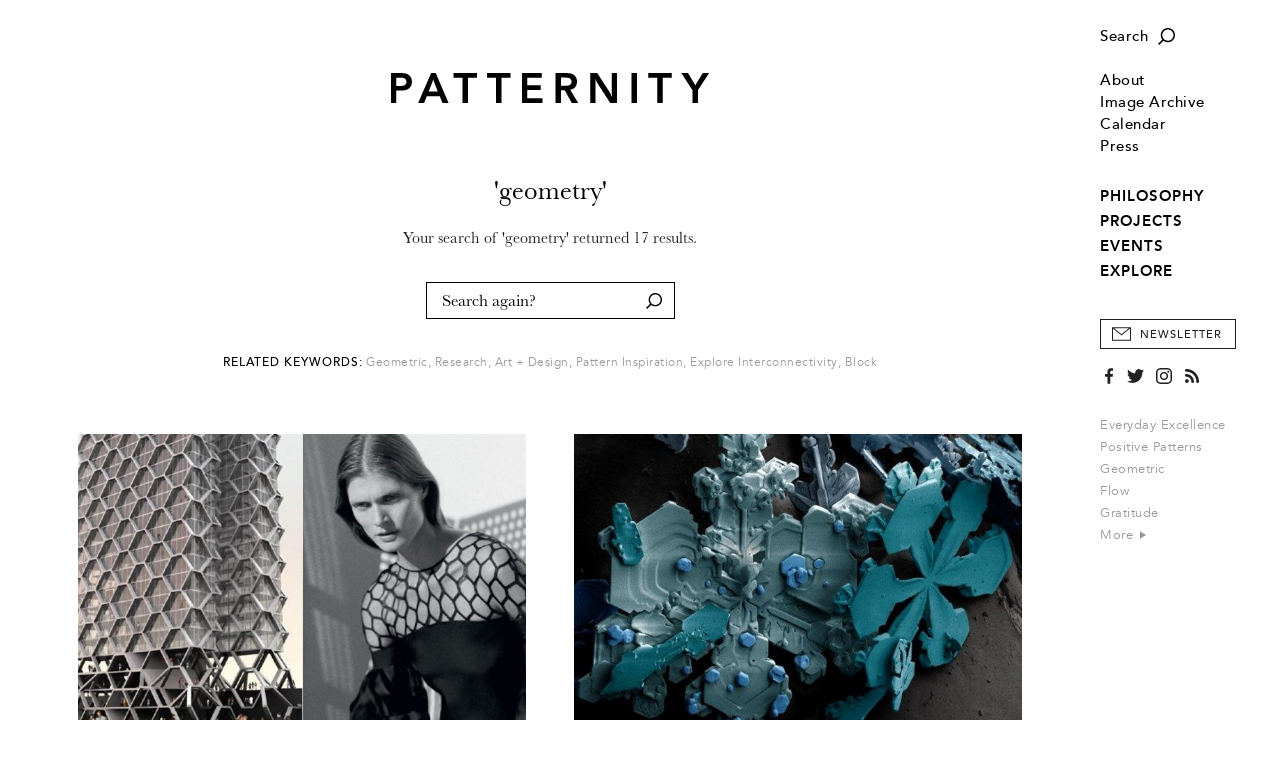

--- FILE ---
content_type: text/html; charset=utf-8
request_url: https://www.patternity.org/search/?q=geometry&parent=search_interior-design&pointer=15
body_size: 13135
content:

<!DOCTYPE html>
<html xmlns="http://www.w3.org/1999/xhtml" lang="en-GB">
	<head>
		<title>PATTERNITY</title>
		<meta http-equiv="X-UA-Compatible" content="IE=edge"/>
		<meta name="format-detection" content="telephone=no"/>
		<meta name="viewport" content="width=device-width, initial-scale=1, shrink-to-fit=no">
		
		<!-- Search Engines -->
		<meta name="title" content="" />
		<meta name="description" content="" />
		<meta name="keywords" content="" />
		
		<!-- Twitter -->
		<meta name="twitter:card" content="summary" />
		<meta name="twitter:title" content="" />
		<meta name="twitter:description" content="" />
		
		<!-- Open Graph (Facebook, etc.) -->
		<meta property="og:title" content="" />
		<meta property="og:type" content="article" />
		<meta property="og:url" content="https://www.patternity.org/search/?q=geometry&amp;parent=search_interior-design&amp;pointer=15" />
		<meta property="og:image" content="" />
		<meta property="og:image:width" content="" />
		<meta property="og:image:height" content="" />
		<meta property="og:description" content="" /> 
		
		<base href="https://www.patternity.org/"/>
		<script> var _baseHref='https://www.patternity.org/'; </script>
		<link rel="stylesheet" href="css/style.4.css?4"/>
		<link rel="canonical" href="https://www.patternity.org/search/" />	
		<script src="js/script.2.js?4"></script>
		
		<!-- Icon -->
		<link rel="icon" href="img/PatternityFavicon.svg"/>
		<link rel="mask-icon" href="img/PatternityFavicon.svg" color="#000000"/>
		<link rel="apple-touch-icon" href="img/apple-touch-icon.png"/>
		<meta name="theme-color" content="#ffffff"/>
		
		<!-- Global site tag (gtag.js) - Google Analytics -->
		<script async src="https://www.googletagmanager.com/gtag/js?id=UA-12728984-3"></script>
		<script>
		  window.dataLayer = window.dataLayer || [];
		  function gtag(){dataLayer.push(arguments);}
		  gtag('js', new Date());

		  gtag('config', 'UA-12728984-3');
		</script>
		
	</head>
	<body>
		<pre><span class="arrow"></span></pre>
		<div id="style"></div>
		<script> updateUI(); </script>
		<div class="search-box" id="searchBox">
			<form method="get" action="search/">
				<input type="text" name="q" onclick="Combo(this,event)" onkeyup="Combo(this,event,getOptions)" onblur="Combo(this); hideSearch();" autocomplete="off" placeholder="Type in your search term..."/>
				<button type="submit" onmousedown="this.form.submit();"></button>
			</form>
		</div>
		<a href="javascript:" onclick="showMenu()" id="menuButton" class="hamburger img"></a>
		<pre><a href="javascript:" class="hamburger img hover" style="position:relative"></a></pre>
		<a href="javascript:" onclick="showSearch()"id="searchButton" class="search-button img"></a>
		<pre><a href="javascript:" class="search-button img hover" style="position:relative"></a></pre>
		<div class="menu" id="menu" onmouseover="if(this.className.match(/open/gi)){ this.className='menu open'; }else{ this.className='menu'; }">
			<div class="margin">
				<div class="section search-section">
					<a href="javascript:" onclick="showSearch()" class="search img">Search</a>
					<pre><a href="javascript:" class="search img hover">Search</a></pre>
				</div>
				<div class="section">
					
						<!--<div class="login-section"><a href="account/">Login</a></div>-->
					
					<div class="item "><a href="about/">About</a></div>
					<div class="item "><a href="image-archive/">Image Archive</a></div>
					<div class="item "><a href="calendar/">Calendar</a></div>
					<!--<div><a href="https://patternityshop.org/" target="_new_shop">Shop</a></div>-->
					<div class="item "><a href="press/">Press</a></div>
					
				</div>
				<div class="section">
					<!--<span>Explore Our:</span>-->
					<div class="sections">
						
							<div class="item "><a href="./philosophy/">PHILOSOPHY</a></div>
						
							<div class="item "><a href="./projects/">PROJECTS</a></div>
						
							<div class="item "><a href="./events/">EVENTS</a></div>
						
							<div class="item "><a href="./explore/">EXPLORE</a></div>
						
					</div>
				</div>
				<button type="button" class="newsletter" onclick="showSubscribePopup()">Newsletter</button>
				<pre><button type="button" class="newsletter hover">Newsletter</button></pre>
				<div class="social">
					<a href="https://www.facebook.com/PATTERNITY" target="_new_facebook" class="facebook"></a>
					<pre><a href="https://www.facebook.com/PATTERNITY" target="_new_facebook" class="facebook hover"></a></pre>
					<a href="https://twitter.com/PATTERNITWEET" target="_new_twitter" class="twitter"></a>
					<pre><a href="https://twitter.com/PATTERNITWEET" target="_new_twitter" class="twitter hover"></a></pre>
					<a href="https://instagram.com/patternity" target="_new_instagram" class="instagram"></a>
					<pre><a href="https://instagram.com/patternity" target="_new_instagram" class="instagram hover"></a></pre>
					<a href="rss/" class="rss"></a>
					<pre><a href="rss/" class="rss hover"></a></pre>
				</div>
				<div class="section tags">
					
						<a href="search/?q=Everyday%20Excellence">Everyday Excellence</a><br/>
					
						<a href="search/?q=Positive%20Patterns">Positive Patterns</a><br/>
					
						<a href="search/?q=Geometric">Geometric</a><br/>
					
						<a href="search/?q=Flow">Flow</a><br/>
					
						<a href="search/?q=Gratitude">Gratitude</a><br/>
					
					<a href="keywords/">More&nbsp;<span class="arrow-graphic"></span></a>
				</div>
				<div class="copyright">
					<span>Copyright &copy; Patternity 2026</span><br/>
					<!--<a href="terms/">Terms and Conditions</a> &nbsp;|&nbsp; <a href="privacy/">Privacy Policy</a><br/>-->
					Site designed by <a href="http://www.atworkportfolio.co.uk" target="_new_atworkportfolio">Atwork</a>
				</div>
			</div>
		</div>
		<div class="page">
			<div class="head" id="head">
				<a href="javascript:" onclick="showMenu()" class="hamburger-mobile img"></a>
				<pre><a href="javascript:" class="hamburger-mobile img hover" style="position:relative"></a></pre>
				<a href="./" class="logo img"></a>
				<a href="javascript:" onclick="showSearch()" class="search-button-mobile img"></a>
				<pre><a href="javascript:" class="search-button-mobile img hover" style="position:relative"></a></pre>
			</div>
<script> preLoad(); </script>

<div class="body Search">
	<form method="get" action="search/" onsubmit="return false">
		
			<div class="query">'geometry'</div>
			<div class="text p">Your search of 'geometry' returned 17 results.</div>
		
		<div class="field"><input type="text" onclick="Combo(this,event)" onkeyup="Combo(this,event,getOptions)" onblur="Combo(this,null)" name="q" autocomplete="off" placeholder="Search again?"/></div>
		
			<div class="keywords">
				<label>Related Keywords:</label>
				<span><a href="search/?q=Geometric">Geometric</a>,</span> <span><a href="search/?q=Research">Research</a>,</span> <span><a href="search/?q=Art%20%2b%20Design">Art + Design</a>,</span> <span><a href="search/?q=Pattern%20Inspiration">Pattern Inspiration</a>,</span> <span><a href="search/?q=Explore%20Interconnectivity">Explore Interconnectivity</a>,</span> <span><a href="search/?q=Block">Block</a></span> 
			</div>
		
	</form>
	
				<div class="editorials">
					<div class="desktop">
						<div name="index" class="index">
							<div class="column left" name="column_index0"></div>
							<div class="column right" name="column_index0"></div>
						</div>
					</div>
					<div class="widescreen">
						<div name="index" class="index">
							<div class="column left" name="column_index1"></div>
							<div class="column left" name="column_index1"></div>
							<div class="column right" name="column_index1"></div>
						</div>
					</div>
					<div class="clear"></div>
					
								<div class="item" name="item" data-index="0">
									<a href="https://www.patternity.org/./explore/index/linking-geometry-in-the-design-world/?parent=search_geometry&pointer=0" target="_self" class="image img landscape" style="">
										<img src="img/LoadingAnimationRetina.gif" class="loading"/>
										<img data-src="https://www.patternity.org/41df46ff-3248-4073-b79b-e7ede82ce676/image/PATTERNITY PATTERN PARING-archwat24.jpg?width=683&height=456" name="image" onload="Index.loadImage(event)" onerror="Index.loadImage(event)"/>
										<img src="img/3-2.png" class="shape"/>
									</a>
									<div class="heading">
										
											<a href="https://www.patternity.org/./explore/index/linking-geometry-in-the-design-world/?parent=search_geometry&pointer=0" target="_self">Linking Geometry in the Design World</a>
										
									</div>
									
										<div class="text p">
											Some structures and patterns re-occur throughout the natural and manmade world. What can we learn from them? How do they define the spaces we inhabit and the way we... 
											
												<a href="https://www.patternity.org/./explore/index/linking-geometry-in-the-design-world/?parent=search_geometry&pointer=0" target="_self">Read&nbsp;More</a>
											
										</div>
									
										<div class="keywords">
											<span><a href="search/?q=Explore%20Interconnectivity">Explore Interconnectivity</a>,</span> <span><a href="search/?q=Pattern%20Pairing">Pattern Pairing</a>,</span> <span><a href="search/?q=Hexagon">Hexagon</a>,</span> <span><a href="search/?q=Art%20%2b%20Design">Art + Design</a>,</span> <span><a href="search/?q=Architecture">Architecture</a>,</span> <span><a href="search/?q=Greyscale">Greyscale</a></span> 
										</div>
									
								</div>
								<script> 
								
									var item=document.getElementsByName("item")[document.getElementsByName("item").length-1];
									var clone1=item.cloneNode(true);
										
									Index.append(document.getElementsByName("column_index0"),item); 
									Index.append(document.getElementsByName("column_index1"),clone1); 
									
								</script>
								
								<div class="item" name="item" data-index="1">
									<a href="https://www.patternity.org/./explore/index/the-beautiful-geometry-of-snow/?parent=search_geometry&pointer=1" target="_self" class="image img landscape" style="">
										<img src="img/LoadingAnimationRetina.gif" class="loading"/>
										<img data-src="https://www.patternity.org/843f6693-3f93-4cd3-b3e8-2b5c7601dd4a/image/PATTERNITY_86.png?width=683&height=456" name="image" onload="Index.loadImage(event)" onerror="Index.loadImage(event)"/>
										<img src="img/3-2.png" class="shape"/>
									</a>
									<div class="heading">
										
											<a href="https://www.patternity.org/./explore/index/the-beautiful-geometry-of-snow/?parent=search_geometry&pointer=1" target="_self">The beautiful geometry of snow</a>
										
									</div>
									
										<div class="text p">
											The structure of snowflakes has been revealed by Beltsville Agricultural Research Center as they electron-scanned snow to study crystal formations. A complex... 
											
												<a href="https://www.patternity.org/./explore/index/the-beautiful-geometry-of-snow/?parent=search_geometry&pointer=1" target="_self">Read&nbsp;More</a>
											
										</div>
									
										<div class="keywords">
											<span><a href="search/?q=Snow">Snow</a>,</span> <span><a href="search/?q=Science%20%2b%20Nature">Science + Nature</a>,</span> <span><a href="search/?q=Microscopic">Microscopic</a>,</span> <span><a href="search/?q=Spike">Spike</a>,</span> <span><a href="search/?q=Weather">Weather</a>,</span> <span><a href="search/?q=Pattern%20Inspiration">Pattern Inspiration</a></span> 
										</div>
									
								</div>
								<script> 
								
									var item=document.getElementsByName("item")[document.getElementsByName("item").length-1];
									var clone1=item.cloneNode(true);
										
									Index.append(document.getElementsByName("column_index0"),item); 
									Index.append(document.getElementsByName("column_index1"),clone1); 
									
								</script>
								
								<div class="item" name="item" data-index="2">
									<a href="https://www.patternity.org/./explore/index/kinetic-geometry/?parent=search_geometry&pointer=2" target="_self" class="image img landscape" style="">
										<img src="img/LoadingAnimationRetina.gif" class="loading"/>
										<img data-src="https://www.patternity.org/c86af8a8-335e-48bc-a172-864e0a7f4990/image/PATTERNITY_formafantasma-LEXUS-milan-design-week-an-encounter-with-anticipation-designboom-07.jpg?width=683&height=456" name="image" onload="Index.loadImage(event)" onerror="Index.loadImage(event)"/>
										<img src="img/3-2.png" class="shape"/>
									</a>
									<div class="heading">
										
											<a href="https://www.patternity.org/./explore/index/kinetic-geometry/?parent=search_geometry&pointer=2" target="_self">Kinetic Geometry</a>
										
									</div>
									
										<div class="text p">
											Forma Fantasma have created light sculptures powered by hydrogen technology at the Milan Salone del Mobile, in collaboration with Lexus 
											
												<a href="https://www.patternity.org/./explore/index/kinetic-geometry/?parent=search_geometry&pointer=2" target="_self">Read&nbsp;More</a>
											
										</div>
									
										<div class="keywords">
											<span><a href="search/?q=Art%20%2b%20Design">Art + Design</a>,</span> <span><a href="search/?q=Installation">Installation</a>,</span> <span><a href="search/?q=Sculpture">Sculpture</a>,</span> <span><a href="search/?q=Geometric">Geometric</a>,</span> <span><a href="search/?q=Design">Design</a>,</span> <span><a href="search/?q=Pattern%20Innovation">Pattern Innovation</a></span> 
										</div>
									
								</div>
								<script> 
								
									var item=document.getElementsByName("item")[document.getElementsByName("item").length-1];
									var clone1=item.cloneNode(true);
										
									Index.append(document.getElementsByName("column_index0"),item); 
									Index.append(document.getElementsByName("column_index1"),clone1); 
									
								</script>
								
								<div class="item" name="item" data-index="3">
									<a href="https://www.patternity.org/./explore/index/shard-geometry/?parent=search_geometry&pointer=3" target="_self" class="image img landscape" style="">
										<img src="img/LoadingAnimationRetina.gif" class="loading"/>
										<img data-src="https://www.patternity.org/980acc61-139e-4c99-a14c-f5dbc0ab6580/image/PATTERNITY Pattern Pairing_15.jpg?width=683&height=456" name="image" onload="Index.loadImage(event)" onerror="Index.loadImage(event)"/>
										<img src="img/3-2.png" class="shape"/>
									</a>
									<div class="heading">
										
											<a href="https://www.patternity.org/./explore/index/shard-geometry/?parent=search_geometry&pointer=3" target="_self">Shard Geometry</a>
										
									</div>
									
										<div class="text p">
											Left: Shattered Wing by Natalia Tara Right: Broken Line Drape by Bottega Veneta 
											
												<a href="https://www.patternity.org/./explore/index/shard-geometry/?parent=search_geometry&pointer=3" target="_self">Read&nbsp;More</a>
											
										</div>
									
										<div class="keywords">
											<span><a href="search/?q=Pattern%20Pairing">Pattern Pairing</a>,</span> <span><a href="search/?q=Black%20and%20White">Black and White</a>,</span> <span><a href="search/?q=Butterfly">Butterfly</a>,</span> <span><a href="search/?q=Shard">Shard</a>,</span> <span><a href="search/?q=Fashion%20%2b%20Beauty">Fashion + Beauty</a>,</span> <span><a href="search/?q=Insects">Insects</a></span> 
										</div>
									
								</div>
								<script> 
								
									var item=document.getElementsByName("item")[document.getElementsByName("item").length-1];
									var clone1=item.cloneNode(true);
										
									Index.append(document.getElementsByName("column_index0"),item); 
									Index.append(document.getElementsByName("column_index1"),clone1); 
									
								</script>
								
								<div class="item" name="item" data-index="4">
									<a href="https://www.patternity.org/./explore/index/exploring-natures-geometry-with-our-community/?parent=search_geometry&pointer=4" target="_self" class="image img square" style="">
										<img src="img/LoadingAnimationRetina.gif" class="loading"/>
										<img data-src="https://www.patternity.org/205652fe-78b1-41cf-8ab4-a753a52b0f5d/image/PATTERNITY-community-sharing-18.jpg?width=683&height=683" name="image" onload="Index.loadImage(event)" onerror="Index.loadImage(event)"/>
										<img src="img/1-1.png" class="shape"/>
									</a>
									<div class="heading">
										
											<a href="https://www.patternity.org/./explore/index/exploring-natures-geometry-with-our-community/?parent=search_geometry&pointer=4" target="_self">Exploring Nature&#39;s Geometry with Our Community</a>
										
									</div>
									
										<div class="text p">
											We believe in the power of mindful appreciation of our surroundings, and encourage everyone to spot pattern in their daily lives. Thanks go to @misprint1, @julsa28,... 
											
												<a href="https://www.patternity.org/./explore/index/exploring-natures-geometry-with-our-community/?parent=search_geometry&pointer=4" target="_self">Read&nbsp;More</a>
											
										</div>
									
										<div class="keywords">
											<span><a href="search/?q=Feather">Feather</a>,</span> <span><a href="search/?q=Diamond">Diamond</a>,</span> <span><a href="search/?q=Community">Community</a>,</span> <span><a href="search/?q=#PATTERNITY">#PATTERNITY</a>,</span> <span><a href="search/?q=Research">Research</a>,</span> <span><a href="search/?q=Everyday%20Excellence">Everyday Excellence</a></span> 
										</div>
									
								</div>
								<script> 
								
									var item=document.getElementsByName("item")[document.getElementsByName("item").length-1];
									var clone1=item.cloneNode(true);
										
									Index.append(document.getElementsByName("column_index0"),item); 
									Index.append(document.getElementsByName("column_index1"),clone1); 
									
								</script>
								
								<div class="item" name="item" data-index="5">
									<a href="https://www.patternity.org/./explore/index/nature-meets-geometry/?parent=search_geometry&pointer=5" target="_self" class="image img landscape" style="">
										<img src="img/LoadingAnimationRetina.gif" class="loading"/>
										<img data-src="https://www.patternity.org/930372ee-fbce-459c-a071-80f8061a7d42/image/PATTERNITY_kate-jackling.jpg?width=683&height=456" name="image" onload="Index.loadImage(event)" onerror="Index.loadImage(event)"/>
										<img src="img/3-2.png" class="shape"/>
									</a>
									<div class="heading">
										
											<a href="https://www.patternity.org/./explore/index/nature-meets-geometry/?parent=search_geometry&pointer=5" target="_self">Nature Meets Geometry</a>
										
									</div>
									
										<div class="text p">
											Exploring the manmade and the natural with Kate Jackling 
											
												<a href="https://www.patternity.org/./explore/index/nature-meets-geometry/?parent=search_geometry&pointer=5" target="_self">Read&nbsp;More</a>
											
										</div>
									
										<div class="keywords">
											<span><a href="search/?q=Art%20%2b%20Design">Art + Design</a>,</span> <span><a href="search/?q=Set%20Design">Set Design</a>,</span> <span><a href="search/?q=Green">Green</a>,</span> <span><a href="search/?q=Geometric">Geometric</a>,</span> <span><a href="search/?q=Plant">Plant</a></span> 
										</div>
									
								</div>
								<script> 
								
									var item=document.getElementsByName("item")[document.getElementsByName("item").length-1];
									var clone1=item.cloneNode(true);
										
									Index.append(document.getElementsByName("column_index0"),item); 
									Index.append(document.getElementsByName("column_index1"),clone1); 
									
								</script>
								
								<div class="item" name="item" data-index="6">
									<a href="https://www.patternity.org/./explore/index/the-geometry-of-plants/?parent=search_geometry&pointer=6" target="_self" class="image img landscape" style="">
										<img src="img/LoadingAnimationRetina.gif" class="loading"/>
										<img data-src="https://www.patternity.org/75e32df2-4b1b-4fa9-a70e-c1f6350eb2d8/image/PATTERNITY_FOCUS_Fibonacci_FINAL1.jpg?width=683&height=456" name="image" onload="Index.loadImage(event)" onerror="Index.loadImage(event)"/>
										<img src="img/3-2.png" class="shape"/>
									</a>
									<div class="heading">
										
											<a href="https://www.patternity.org/./explore/index/the-geometry-of-plants/?parent=search_geometry&pointer=6" target="_self">The Geometry Of Plants</a>
										
									</div>
									
										<div class="text p">
											We were asked by culinary art extraordinaires Bompas Parr to contribute to their upcoming book Tutti Frutti with Bompas Parr and Friends . We explored the architectural... 
											
												<a href="https://www.patternity.org/./explore/index/the-geometry-of-plants/?parent=search_geometry&pointer=6" target="_self">Read&nbsp;More</a>
											
										</div>
									
										<div class="keywords">
											<span><a href="search/?q=Science%20%2b%20Nature">Science + Nature</a>,</span> <span><a href="search/?q=Food">Food</a>,</span> <span><a href="search/?q=Mathematic">Mathematic</a>,</span> <span><a href="search/?q=Fibonacci">Fibonacci</a>,</span> <span><a href="search/?q=Spiral">Spiral</a>,</span> <span><a href="search/?q=Fruit">Fruit</a></span> 
										</div>
									
								</div>
								<script> 
								
									var item=document.getElementsByName("item")[document.getElementsByName("item").length-1];
									var clone1=item.cloneNode(true);
										
									Index.append(document.getElementsByName("column_index0"),item); 
									Index.append(document.getElementsByName("column_index1"),clone1); 
									
								</script>
								
								<div class="item" name="item" data-index="7">
									<a href="https://www.patternity.org/./projects/explore-our-studio-projects/morocco-patternitour-learning-ancient-patterns-and-symbols/?parent=search_geometry&pointer=7" target="_self" class="image img landscape" style="">
										<img src="img/LoadingAnimationRetina.gif" class="loading"/>
										<img data-src="https://www.patternity.org/dc8e1ca2-05da-4555-966b-75a7e087557c/image/PATTERNITY_IMG_0854.jpg?width=683&height=456" name="image" onload="Index.loadImage(event)" onerror="Index.loadImage(event)"/>
										<img src="img/3-2.png" class="shape"/>
									</a>
									<div class="heading">
										
											<a href="https://www.patternity.org/./projects/explore-our-studio-projects/morocco-patternitour-learning-ancient-patterns-and-symbols/?parent=search_geometry&pointer=7" target="_self">MOROCCO PATTERNITOUR: LEARNING ANCIENT PATTERNS AND SYMBOLS</a>
										
									</div>
									
										<div class="text p">
											Our recent PATTERNITRIP to Marrakesh, in collaboration with music and cultural festival Beat Hotel, celebrated the connection between sacred geometry and the spiralling ... 
											
												<a href="https://www.patternity.org/./projects/explore-our-studio-projects/morocco-patternitour-learning-ancient-patterns-and-symbols/?parent=search_geometry&pointer=7" target="_self">Read&nbsp;More</a>
											
										</div>
									
								</div>
								<script> 
								
									var item=document.getElementsByName("item")[document.getElementsByName("item").length-1];
									var clone1=item.cloneNode(true);
										
									Index.append(document.getElementsByName("column_index0"),item); 
									Index.append(document.getElementsByName("column_index1"),clone1); 
									
								</script>
								
								<div class="item" name="item" data-index="8">
									<a href="https://www.patternity.org/./explore/index/the-pioneer-that-brought-considered-pattern-into-the-home/?parent=search_geometry&pointer=8" target="_self" class="image img square" style="">
										<img src="img/LoadingAnimationRetina.gif" class="loading"/>
										<img data-src="https://www.patternity.org/4f4e1642-4d40-4515-8b85-a8f5923f1b95/image/PATTERNITY gunta stolzl.jpg?width=683&height=683" name="image" onload="Index.loadImage(event)" onerror="Index.loadImage(event)"/>
										<img src="img/1-1.png" class="shape"/>
									</a>
									<div class="heading">
										
											<a href="https://www.patternity.org/./explore/index/the-pioneer-that-brought-considered-pattern-into-the-home/?parent=search_geometry&pointer=8" target="_self">The Pioneer that Brought Considered Pattern into the Home</a>
										
									</div>
									
										<div class="text p">
											Gunta St&#246;lzl was the only female master at the Bauhaus School of design, and transformed the craft of weaving at the school from creating traditional pictorial visuals,... 
											
												<a href="https://www.patternity.org/./explore/index/the-pioneer-that-brought-considered-pattern-into-the-home/?parent=search_geometry&pointer=8" target="_self">Read&nbsp;More</a>
											
										</div>
									
										<div class="keywords">
											<span><a href="search/?q=Art%20%2b%20Design">Art + Design</a>,</span> <span><a href="search/?q=Materials">Materials</a>,</span> <span><a href="search/?q=Multicolour">Multicolour</a>,</span> <span><a href="search/?q=Block">Block</a>,</span> <span><a href="search/?q=Grid">Grid</a>,</span> <span><a href="search/?q=Geometric">Geometric</a></span> 
										</div>
									
								</div>
								<script> 
								
									var item=document.getElementsByName("item")[document.getElementsByName("item").length-1];
									var clone1=item.cloneNode(true);
										
									Index.append(document.getElementsByName("column_index0"),item); 
									Index.append(document.getElementsByName("column_index1"),clone1); 
									
								</script>
								
								<div class="item" name="item" data-index="9">
									<a href="https://www.patternity.org/./explore/index/celebrating-architecture-with-modernist-models/?parent=search_geometry&pointer=9" target="_self" class="image img portrait" style="">
										<img src="img/LoadingAnimationRetina.gif" class="loading"/>
										<img data-src="https://www.patternity.org/f149311b-f76e-4796-bb33-117f9abf8506/image/PATTERNITY_Casebere-1-1.jpg?width=683&height=1025" name="image" onload="Index.loadImage(event)" onerror="Index.loadImage(event)"/>
										<img src="img/2-3.png" class="shape"/>
									</a>
									<div class="heading">
										
											<a href="https://www.patternity.org/./explore/index/celebrating-architecture-with-modernist-models/?parent=search_geometry&pointer=9" target="_self">Celebrating architecture with Modernist Models</a>
										
									</div>
									
										<div class="text p">
											The structure and form of renowned Mexican architect Luis Barrag&#225;n have been recreated in miniature by artist James Casebere. The table-sized models were lit precisely... 
											
												<a href="https://www.patternity.org/./explore/index/celebrating-architecture-with-modernist-models/?parent=search_geometry&pointer=9" target="_self">Read&nbsp;More</a>
											
										</div>
									
										<div class="keywords">
											<span><a href="search/?q=Art%20%2b%20Design">Art + Design</a>,</span> <span><a href="search/?q=Architecture">Architecture</a>,</span> <span><a href="search/?q=Pink">Pink</a>,</span> <span><a href="search/?q=Block">Block</a>,</span> <span><a href="search/?q=Geometric">Geometric</a>,</span> <span><a href="search/?q=Design">Design</a></span> 
										</div>
									
								</div>
								<script> 
								
									var item=document.getElementsByName("item")[document.getElementsByName("item").length-1];
									var clone1=item.cloneNode(true);
										
									Index.append(document.getElementsByName("column_index0"),item); 
									Index.append(document.getElementsByName("column_index1"),clone1); 
									
								</script>
								
								<div class="item" name="item" data-index="10">
									<a href="https://www.patternity.org/./explore/index/discovering-structure-and-flow-with-our-community/?parent=search_geometry&pointer=10" target="_self" class="image img square" style="">
										<img src="img/LoadingAnimationRetina.gif" class="loading"/>
										<img data-src="https://www.patternity.org/fce941dd-ee30-4f7d-ac22-6c3b85ff9d81/image/PATTERNITY Community instagram .jpg?width=683&height=683" name="image" onload="Index.loadImage(event)" onerror="Index.loadImage(event)"/>
										<img src="img/1-1.png" class="shape"/>
									</a>
									<div class="heading">
										
											<a href="https://www.patternity.org/./explore/index/discovering-structure-and-flow-with-our-community/?parent=search_geometry&pointer=10" target="_self">Discovering structure and flow with our community</a>
										
									</div>
									
										<div class="text p">
											As we consider the designs behind our collaboration with John Lewis, we look at our community&#39;s interpretations of the everyday inspirations that informed our FLOW and... 
											
												<a href="https://www.patternity.org/./explore/index/discovering-structure-and-flow-with-our-community/?parent=search_geometry&pointer=10" target="_self">Read&nbsp;More</a>
											
										</div>
									
										<div class="keywords">
											<span><a href="search/?q=Positive%20Patterns">Positive Patterns</a>,</span> <span><a href="search/?q=Flow">Flow</a>,</span> <span><a href="search/?q=Incidental%20%2b%20Everyday">Incidental + Everyday</a>,</span> <span><a href="search/?q=Blue">Blue</a>,</span> <span><a href="search/?q=Geometric">Geometric</a>,</span> <span><a href="search/?q=Ripple">Ripple</a></span> 
										</div>
									
								</div>
								<script> 
								
									var item=document.getElementsByName("item")[document.getElementsByName("item").length-1];
									var clone1=item.cloneNode(true);
										
									Index.append(document.getElementsByName("column_index0"),item); 
									Index.append(document.getElementsByName("column_index1"),clone1); 
									
								</script>
								
								<div class="item" name="item" data-index="11">
									<a href="https://www.patternity.org/./explore/index/positive-patterns-beneath-the-surface-of-our-pattern-design/?parent=search_geometry&pointer=11" target="_self" class="image img landscape" style="">
										<img src="img/LoadingAnimationRetina.gif" class="loading"/>
										<img data-src="https://www.patternity.org/aac66711-24fa-494e-808d-da3e966a1edd/image/PATTERNITY_Research Post .jpg?width=683&height=456" name="image" onload="Index.loadImage(event)" onerror="Index.loadImage(event)"/>
										<img src="img/3-2.png" class="shape"/>
									</a>
									<div class="heading">
										
											<a href="https://www.patternity.org/./explore/index/positive-patterns-beneath-the-surface-of-our-pattern-design/?parent=search_geometry&pointer=11" target="_self">Positive Patterns: Beneath the surface of our pattern design</a>
										
									</div>
									
										<div class="text p">
											As humans, we are naturally pattern-seeking creatures – we are genetically conditioned to recognise and find meaning in pattern. The more we look, the more we see the... 
											
												<a href="https://www.patternity.org/./explore/index/positive-patterns-beneath-the-surface-of-our-pattern-design/?parent=search_geometry&pointer=11" target="_self">Read&nbsp;More</a>
											
										</div>
									
										<div class="keywords">
											<span><a href="search/?q=Positive%20Patterns">Positive Patterns</a>,</span> <span><a href="search/?q=John%20Lewis">John Lewis</a>,</span> <span><a href="search/?q=Process">Process</a>,</span> <span><a href="search/?q=Everyday%20Excellence">Everyday Excellence</a>,</span> <span><a href="search/?q=Wellbeing">Wellbeing</a>,</span> <span><a href="search/?q=Pattern%20Inspiration">Pattern Inspiration</a></span> 
										</div>
									
								</div>
								<script> 
								
									var item=document.getElementsByName("item")[document.getElementsByName("item").length-1];
									var clone1=item.cloneNode(true);
										
									Index.append(document.getElementsByName("column_index0"),item); 
									Index.append(document.getElementsByName("column_index1"),clone1); 
									
								</script>
								
								<div class="item" name="item" data-index="12">
									<a href="https://www.patternity.org/./explore/index/looking-at-mathematical-methods-of-art-making/?parent=search_geometry&pointer=12" target="_self" class="image img portrait" style="">
										<img src="img/LoadingAnimationRetina.gif" class="loading"/>
										<img data-src="https://www.patternity.org/1b27a4d0-6f6d-4b18-b2b5-29fd5d515b8b/image/Patternity-michael kidner-tate.jpg?width=683&height=1025" name="image" onload="Index.loadImage(event)" onerror="Index.loadImage(event)"/>
										<img src="img/2-3.png" class="shape"/>
									</a>
									<div class="heading">
										
											<a href="https://www.patternity.org/./explore/index/looking-at-mathematical-methods-of-art-making/?parent=search_geometry&pointer=12" target="_self">Looking at mathematical methods of art making</a>
										
									</div>
									
										<div class="text p">
											Mid-century atrist Michael James Kidner RA (1917-2009) was a pioneer of Op art. After brushes with American Abstract Expressionism and Bauhaus ideas he began to develop... 
											
												<a href="https://www.patternity.org/./explore/index/looking-at-mathematical-methods-of-art-making/?parent=search_geometry&pointer=12" target="_self">Read&nbsp;More</a>
											
										</div>
									
										<div class="keywords">
											<span><a href="search/?q=Painting">Painting</a>,</span> <span><a href="search/?q=Art%20%2b%20Design">Art + Design</a>,</span> <span><a href="search/?q=Mathematic">Mathematic</a>,</span> <span><a href="search/?q=Chaos">Chaos</a>,</span> <span><a href="search/?q=Pattern%20Inspiration">Pattern Inspiration</a>,</span> <span><a href="search/?q=1960s">1960s</a></span> 
										</div>
									
								</div>
								<script> 
								
									var item=document.getElementsByName("item")[document.getElementsByName("item").length-1];
									var clone1=item.cloneNode(true);
										
									Index.append(document.getElementsByName("column_index0"),item); 
									Index.append(document.getElementsByName("column_index1"),clone1); 
									
								</script>
								
								<div class="item" name="item" data-index="13">
									<a href="https://www.patternity.org/./explore/index/super-strength-structure-designed-at-mit/?parent=search_geometry&pointer=13" target="_self" class="image img landscape" style="">
										<img src="img/LoadingAnimationRetina.gif" class="loading"/>
										<img data-src="https://www.patternity.org/352a5f1b-fbf4-426a-8c25-59277e96e5fa/image/PATTERNITY MIT graphene.jpg?width=683&height=456" name="image" onload="Index.loadImage(event)" onerror="Index.loadImage(event)"/>
										<img src="img/3-2.png" class="shape"/>
									</a>
									<div class="heading">
										
											<a href="https://www.patternity.org/./explore/index/super-strength-structure-designed-at-mit/?parent=search_geometry&pointer=13" target="_self">Super Strength Structure Designed at MIT</a>
										
									</div>
									
										<div class="text p">
											Researchers at MIT have created a super light material that’s 10 times stronger than steel, using graphene flakes. The new material’s strength is determined by its... 
											
												<a href="https://www.patternity.org/./explore/index/super-strength-structure-designed-at-mit/?parent=search_geometry&pointer=13" target="_self">Read&nbsp;More</a>
											
										</div>
									
										<div class="keywords">
											<span><a href="search/?q=Technology%20%2b%20Innovation">Technology + Innovation</a>,</span> <span><a href="search/?q=Product%20Design">Product Design</a>,</span> <span><a href="search/?q=Pink">Pink</a>,</span> <span><a href="search/?q=Material">Material</a></span> 
										</div>
									
								</div>
								<script> 
								
									var item=document.getElementsByName("item")[document.getElementsByName("item").length-1];
									var clone1=item.cloneNode(true);
										
									Index.append(document.getElementsByName("column_index0"),item); 
									Index.append(document.getElementsByName("column_index1"),clone1); 
									
								</script>
								
								<div class="item" name="item" data-index="14">
									<a href="https://www.patternity.org/./explore/index/heres-one-i-made-earlier/?parent=search_geometry&pointer=14" target="_self" class="image img portrait" style="">
										<img src="img/LoadingAnimationRetina.gif" class="loading"/>
										<img data-src="https://www.patternity.org/bd117cb7-2170-477d-89cc-d481614c57bf/image/Patternity-community95.JPG?width=683&height=1025" name="image" onload="Index.loadImage(event)" onerror="Index.loadImage(event)"/>
										<img src="img/2-3.png" class="shape"/>
									</a>
									<div class="heading">
										
											<a href="https://www.patternity.org/./explore/index/heres-one-i-made-earlier/?parent=search_geometry&pointer=14" target="_self">Here’s one I made earlier…</a>
										
									</div>
									
										<div class="text p">
											Preparations are underway for the climbing wall we are designing in collaboration with Modern Design Review for Ace Hotel. Stay tuned for more! 
											
												<a href="https://www.patternity.org/./explore/index/heres-one-i-made-earlier/?parent=search_geometry&pointer=14" target="_self">Read&nbsp;More</a>
											
										</div>
									
										<div class="keywords">
											<span><a href="search/?q=Ace%20Hotel">Ace Hotel</a>,</span> <span><a href="search/?q=Process">Process</a>,</span> <span><a href="search/?q=Community">Community</a>,</span> <span><a href="search/?q=Art%20%2b%20Design">Art + Design</a>,</span> <span><a href="search/?q=Block">Block</a>,</span> <span><a href="search/?q=Blotch">Blotch</a></span> 
										</div>
									
								</div>
								<script> 
								
									var item=document.getElementsByName("item")[document.getElementsByName("item").length-1];
									var clone1=item.cloneNode(true);
										
									Index.append(document.getElementsByName("column_index0"),item); 
									Index.append(document.getElementsByName("column_index1"),clone1); 
									
								</script>
								
								<div class="item" name="item" data-index="15">
									<a href="https://www.patternity.org/./press/index/cracking-the-code-mindful-patterns/?parent=search_geometry&pointer=15" target="_self" class="image img landscape" style="">
										<img src="img/LoadingAnimationRetina.gif" class="loading"/>
										<img data-src="https://www.patternity.org/37054b6c-68bf-4111-a3b5-9f7200adecf1/image/PATTERNITY_PRESS_Logo_2.jpg?width=683&height=456" name="image" onload="Index.loadImage(event)" onerror="Index.loadImage(event)"/>
										<img src="img/3-2.png" class="shape"/>
									</a>
									<div class="heading">
										
											<a href="https://www.patternity.org/./press/index/cracking-the-code-mindful-patterns/?parent=search_geometry&pointer=15" target="_self">Cracking The Code: Mindful Patterns</a>
										
									</div>
									
										<div class="text p">
											Amy Fleming takes a stroll with our co-founders Anna Murray and Grace Winteringham as they launch PATTERNITY: A New Way of Seeing . They discuss how &quot;patterns make you... 
											
												<a href="https://www.patternity.org/./press/index/cracking-the-code-mindful-patterns/?parent=search_geometry&pointer=15" target="_self">Read&nbsp;More</a>
											
										</div>
									
										<div class="keywords">
											<span><a href="search/?q=Press">Press</a>,</span> <span><a href="search/?q=A%20New%20Way%20of%20Seeing">A New Way of Seeing</a>,</span> <span><a href="search/?q=Process">Process</a>,</span> <span><a href="search/?q=Everyday%20Excellence">Everyday Excellence</a>,</span> <span><a href="search/?q=Explore%20Interconnectivity">Explore Interconnectivity</a>,</span> <span><a href="search/?q=Patterns%20of%20Awareness">Patterns of Awareness</a></span> 
										</div>
									
								</div>
								<script> 
								
									var item=document.getElementsByName("item")[document.getElementsByName("item").length-1];
									var clone1=item.cloneNode(true);
										
									Index.append(document.getElementsByName("column_index0"),item); 
									Index.append(document.getElementsByName("column_index1"),clone1); 
									
								</script>
								
								<div class="item" name="item" data-index="16">
									<a href="https://www.patternity.org/./explore/index/monumental-blocks/?parent=search_geometry&pointer=16" target="_self" class="image img landscape" style="">
										<img src="img/LoadingAnimationRetina.gif" class="loading"/>
										<img data-src="https://www.patternity.org/9d2c6343-8e9e-49be-a14d-7ad412d44753/image/PATTERNITY_Yuri-Padi-Monument_dezeen_ban.jpg?width=683&height=456" name="image" onload="Index.loadImage(event)" onerror="Index.loadImage(event)"/>
										<img src="img/3-2.png" class="shape"/>
									</a>
									<div class="heading">
										
											<a href="https://www.patternity.org/./explore/index/monumental-blocks/?parent=search_geometry&pointer=16" target="_self">Monumental Blocks</a>
										
									</div>
									
										<div class="text p">
											The shapes of the city are often translated into printed and surface elements of fashion garments, such as our Chinti + Parker collaboration, Conscious Cloth meets... 
											
												<a href="https://www.patternity.org/./explore/index/monumental-blocks/?parent=search_geometry&pointer=16" target="_self">Read&nbsp;More</a>
											
										</div>
									
										<div class="keywords">
											<span><a href="search/?q=Fashion%20%2b%20Beauty">Fashion + Beauty</a>,</span> <span><a href="search/?q=Behaviour">Behaviour</a>,</span> <span><a href="search/?q=Grey">Grey</a>,</span> <span><a href="search/?q=Geometric">Geometric</a>,</span> <span><a href="search/?q=Research">Research</a>,</span> <span><a href="search/?q=City">City</a></span> 
										</div>
									
								</div>
								<script> 
								
									var item=document.getElementsByName("item")[document.getElementsByName("item").length-1];
									var clone1=item.cloneNode(true);
										
									Index.append(document.getElementsByName("column_index0"),item); 
									Index.append(document.getElementsByName("column_index1"),clone1); 
									
								</script>
								
					<div class="clear"></div>
					
				</div>
				
	<script> 
	
		postLoad();
		Index.loadImages(); 
		
	</script>
	<style>
	
		
		.Search .widescreen,.Search .extrawidescreen,.Search .articles .mobile{ display:none; }
		
		@media(min-width:1668px) and (min-height:870px){
		
			.Search .desktop{ display:none; }
			.Search .extrawidescreen{ display:none; }
			.Search .widescreen{ display:block; }
	
		}
		
		@media(min-width:1826px) and (min-height:870px){
		
			.Search .articles .widescreen{ display:none; }
			.Search .articles .extrawidescreen{ display:block; }
		
		}
		
		@media(max-width:767px){
		
			.Search .articles .desktop{ display:none; }
			.Search .articles .mobile{ display:block; }
		
		}
		
	
	</style>
</div>
<div class="popup" id="subscribe">
	<div class="blocker" id="blocker"></div>
	<div class="content">
		<a href="javascript:" onclick="document.getElementById('subscribe').style.display='none';" class="close"></a>
		<pre><a href="javascript:" class="close hover"></a></pre>
		<div class="table">
			<div class="cell">
				<div class="Login sign-up">
					<div class="Heading"><h1>Sign Up to Our Newsletter</h1></div>
					<div class="Text p">Um latistio blam estibust, utene simil eumet volesseria sit, sitet et et quod quam fugiatiam dollor autemquodi ni.</div>
					<div class="buttons">
						<div class="table">
							<div class="cell"><button type="button" class="grey" onclick="document.cookie='prompted=1; '; self.location.href='https://www.patternity.org/search/?q=geometry';">No Thanks</button></div>
							<div class="cell"><button type="button" onclick="self.location.href='https://www.patternity.org/subscribe/';">Sign Up</button></div>
						</div>
					</div>
					<div class="clear"></div>
				</div>
				<div class="Login">
					<div class="Heading"><h1>Login</h1></div>
					<div class="Text p">Already have an account? Please login below.</div>
					<div class="clear"></div>
					<form method="post" action="search/?action=login&q=geometry" onsubmit="this.action+='#'+(document.body.scrollTop||document.documentElement.scrollTop);">
						
						<div class="field"><input type="text" class="" name="email" autocomplete="off" placeholder="Email Address or Username" value=""/></div>
						<div class="field"><input type="password" class="" name="password" autocomplete="off" placeholder="Password" value=""/></div>
						<button type="submit">Login</button>
					</form>
					
					<div class="Text p"><a href="account/forgotten/">Forgotten your password?</a></div>
				</div>
			</div>
		</div>
	</div>
</div>
			<div class="foot">
				<div>
					<a href="./" class="logo"></a>
					<div class="contact">
						<a href="mailto:studio@patternity.org">studio@patternity.org</a><br/>
						<span>&nbsp;</span>
					</div>
					<div class="session" style="visibility:hidden">
						
							<a href="account/">Login</a><br/>
							<a class="disabled">My Account</a>
						
					</div>
					<button class="newsletter" onclick="showSubscribePopup()">Sign Up to Newsletter</button>
					<pre><button class="newsletter hover">Sign Up to Newsletter</button></pre>
				</div>
				<div class="clear"></div>
				<div>
					<div class="copyright">
						Copyright &copy; Patternity 2026 &nbsp;|&nbsp; <!--<a href="terms/">Terms and Conditions</a> &nbsp;|&nbsp; <a href="privacy/">Privacy Policy</a> &nbsp;|&nbsp; -->Site designed by <a href="http://www.atworkportfolio.co.uk" target="_new_atworkportfolio">Atwork</a>
					</div>
					<div class="social">
						<a href="https://www.facebook.com/PATTERNITY" target="_new_facebook" class="facebook"></a>
						<pre><a href="https://www.facebook.com/PATTERNITY" target="_new_facebook" class="facebook hover"></a></pre>
						<a href="https://twitter.com/PATTERNITWEET" target="_new_twitter" class="twitter"></a>
						<pre><a href="https://twitter.com/PATTERNITWEET" target="_new_twitter" class="twitter hover"></a></pre>
						<a href="https://instagram.com/patternity" target="_new_instagram" class="instagram"></a>
						<pre><a href="https://instagram.com/patternity" target="_new_instagram" class="instagram hover"></a></pre>
						<a href="rss/" class="rss"></a>
						<pre><a href="rss/" class="rss hover"></a></pre>
					</div>
				</div>
				<div class="clear"></div>
			</div>
			
		</div>
		<div onclick="hideMenu()" class="menu-close" id="close"></div>
		
		<style>
			
			.subscribe-popup{
			
				position:fixed;
				top:0px;
				left:0px;
				width:100%;
				height:100%;
				background-color:rgba(255,255,255,0.9);
				z-index:9;
				display:none;
				box-sizing:border-box;
				
			}
			
			.subscribe-popup-centre{
			
				display:table-cell;
				text-align:center;
				vertical-align:middle;
				padding:18px;
			
			}
			
			.subscribe-popup-dialog{
			
				display:inline-table;
				width:100%;
				min-height:508px;
				max-width:750px;
				box-sizing:border-box;
				background-color:#fff;
				box-shadow:2px 2px 6px 0px rgba(0,0,0,0.1);
				position:relative;
			
			}
			
			.subscribe-popup-image{
			
				display:table-cell;
				width:50%;
				background-position:center center;
				background-size:cover;
			
			}
			
			.subscribe-popup-text{
			
				display:table-cell;
				vertical-align:top;
				box-sizing:border-box;
				padding:46px 22px 0px 28px;
				text-align:left;
				
			}
			
			.subscribe-popup-text h2{ margin-bottom:25px; }
			
			.subscribe-popup-text h2,.subscribe-popup-text h2 div{
			
				font-family:'Avenir Heavy',sans-serif;
				font-size:15pt;
				letter-spacing:1px;
				line-height:24px;
				
			}
			
			.subscribe-popup input[type=text]{
			
				margin-bottom:25px;
				border:1px solid #999;
				width:100%;
				box-sizing:border-box;
				color:#000;
				height:40px;
				padding:1px 12px 0px 12px;
				font-family:'Avenir Book',sans-serif;
				letter-spacing:0.02em;
			
			}
			
			.subscribe-popup input::placeholder{ color:#333; font-size:8.5pt; text-transform:uppercase; letter-spacing:0.5px; }
			.subscribe-popup input::-ms-input-placeholder{ color:#333; font-size:8.5pt; text-transform:uppercase; letter-spacing:0.5px; }
			.subscribe-popup input::-moz-placeholder{ color:#333; font-size:8.5pt; text-transform:uppercase; letter-spacing:0.5px; }
			.subscribe-popup input.error::placeholder{ color:#f00000; }
			.subscribe-popup input.error::-ms-input-placeholder{ color:#f00000; }
			.subscribe-popup input.error::-moz-placeholder{ color:#f00000; }
			
			.subscribe-popup-checkbox{ margin-bottom:25px; }
			
			.subscribe-popup-checkbox input[type=checkbox]{
			
				width:17px;
				height:17px;
				border:1px solid #999;
				border-radius:0px;
				margin:0px 9px 0px 0px;
				vertical-align:middle;
				cursor:pointer;
			
			}
			
			.subscribe-popup-checkbox span{
			
				display:inline-block;
				vertical-align:middle;
				color:#999;
				font-size:8.5pt;
				letter-spacing:0px;
				cursor:pointer;
			
			}
			
			.subscribe-popup input.error,.subscribe-popup-checkbox.error input[type=checkbox]{ 
			
				color:#f00000; 
				border:1px solid #f00000;
				
			}
			
			.subscribe-popup-checkbox.error span{ color:#f00000; }
			
			.subscribe-popup-privacy{
			
				font-family:'BaskervilleMTStd-Regular',serif;
				font-size:10.5pt;
				letter-spacing:0px;
				margin-bottom:35px;
				line-height:18px;
			
			}
			
			.subscribe-popup-privacy a[href],.subscribe-popup-privacy a[href]:hover{
			
				color:#000;
				text-decoration:underline;
				text-underline-position:under;
				text-underline-offset:0.21em;
			
			}
			
			.subscribe-popup button{
			
				width:100%;
				border:1px solid #000;
				background-color:#000;
				color:#fff;
				height:40px;
				text-align:center;
				box-sizing:border-box;
				margin:0px;
				font-size:8.5pt!important;
			
			}
			
			.subscribe-popup-close-button{ display:none; }
			
			.subscribe-popup button:hover{ background-color:#323232; }
			
			.subscribe-popup-close{
			
				position:absolute;
				top:12px;
				right:12px;
				display:block;
				width:20px;
				height:20px;
				background-image:url(img/OverlayX_Black.svg);
				background-position:center center;
				background-repeat:no-repeat;
				background-size:10px 10px;
				
			}
			
			@media (max-width:767px){
			
				.subscribe-popup-dialog{ max-width:375px; }
			
				.subscribe-popup-image{ display:none; }
				
				.subscribe-popup-text{ 
				
					padding-left:18px;
					padding-right:18px;
				
				}
			
			
			}
		
		</style>
		<script>
			
			function showSubscribePopup(){
			
				var form=document.querySelector(".subscribe-popup form");
				form.email.value="";
				form.first_name.value="";
				form.surname.value="";
				form.confirmed.checked=false;
				
				subscribePopupClearInputError(form.email);
				subscribePopupClearInputError(form.first_name);
				subscribePopupClearInputError(form.surname);
				subscribePopupClearInputError(form.confirmed.parentNode);
				
				document.querySelector(".subscribe-popup").style.display="table";
				
				form.style.display="block";
				form.parentNode.querySelectorAll("h2")[0].style.display="block";
				form.parentNode.querySelectorAll("h2")[1].style.display="none";
				form.parentNode.querySelectorAll("button")[1].style.display="none";
				
				try{ document.body.style.overflowY="hidden"; }catch(e){ }
				try{ document.documentElement.style.overflowY="hidden"; }catch(e){ }
				try{ document.body.addEventListener("touchmove",cancelSubscribePopupTouchMove,{ passive:false }); }catch(e){ }
				try{ document.documentElement.addEventListener("touchmove",cancelSubscribePopupTouchMove,{ passive:false }); }catch(e){ }
				
			}
			
			function cancelSubscribePopupTouchMove(event){
			
				var element=document.querySelector(".subscribe-popup");
				if(event.target!=element&&!element.contains(event.target)){
					
					event.stopPropagation();
					event.preventDefault();
					return false;

				}	
			}
			
			function hideSubscribePopup(){
			
				document.querySelector(".subscribe-popup").style.display="none";
				
				document.body.style.overflowY="auto";
				document.body.removeEventListener("touchmove",menu_touchMove,{ passive:false });
			
			}
			
			function subscribePopupSetInputError(input){
			
				input.className=input.className.replace(/ error/gi,"")+" error";
				input.addEventListener("focus",input._focus=subscribePopupClearInputError.bind(null,input));
				input.addEventListener("click",input._click=subscribePopupClearInputError.bind(null,input));
			
			}
			
			function subscribePopupClearInputError(input){
			
				input.className=input.className.replace(/ error/gi,"");
				input.removeEventListener("focus",input._focus);
				input.removeEventListener("click",input._click);
			
			}
			
			function submitSubscribeForm(form){
			
				try{
					
					if(!form.email.value.trim())
						subscribePopupSetInputError(form.email);
					if(!form.first_name.value.trim())
						subscribePopupSetInputError(form.first_name);
					if(!form.surname.value.trim())
						subscribePopupSetInputError(form.surname);
					if(!form.confirmed.checked)
						subscribePopupSetInputError(form.confirmed.parentNode);
					
					if(!form.querySelector(".error")){	
						
						var request=new XMLHttpRequest();
						request.open("post",_baseHref+"subscribe.aspx",true);
						request.addEventListener("load",function(){
						
							if(this.status==200){
							
								console.log.call(console,this.status,this.responseText);
								
								form.style.display="none";
								form.parentNode.querySelectorAll("h2")[0].style.display="none";
								form.parentNode.querySelectorAll("h2")[1].style.display="block";
								form.parentNode.querySelectorAll("button")[1].style.display="block";
							
							}
							else
								console.warn.call(console,this.status,this.responseText);
						
						});
						
						var data=new FormData();
						data.append("email",form.email.value);
						data.append("first_name",form.first_name.value);
						data.append("surname",form.surname.value);
						
						request.send(data);
						
					}
				}
				catch(e){
					
					console.error(e);
				
				}
			
				return false;
			
			}
		
		</script>
		<div class="subscribe-popup">
			<div class="subscribe-popup-centre">
				<div class="subscribe-popup-dialog">
					
						<div class="subscribe-popup-image" style="background-image:url('175599f4-891a-4706-8b77-dc4a99706c2d/image/PATTERNITY_SelectedImage.jpg?max-width=1024&max-height=1024')"></div>
					
					<div class="subscribe-popup-text">
						<h2><div>STAY UP TO DATE WITH THE&nbsp;<span>PATTERNITY POST</span></div></h2>
						<h2 style="display:none">THANK YOU FOR SIGNING UP TO OUR NEWSLETTER</h2>
						<form onsubmit="return submitSubscribeForm(this)">
							<input type="text" name="email" placeholder="EMAIL ADDRESS*" autocomplete="off"/>
							<input type="text" name="first_name" placeholder="FIRST NAME" autocomplete="off"/>
							<input type="text" name="surname" placeholder="SURNAME" autocomplete="off"/>
							<div class="subscribe-popup-checkbox">
								<input type="checkbox" name="confirmed" value="1"/><span onclick="this.parentNode.querySelector('input').checked=(!this.parentNode.querySelector('input').checked)">I would like to receive communications from Patternity</span>
							</div>
							<div class="subscribe-popup-privacy">For more information about our privacy practices please read our <a href="privacy/" target="_privacy">Privacy Policy</a>.</div>
							<button type="submit">Subscribe</button>
						</form>
						<button type="button" onclick="hideSubscribePopup()" style="display:none">Close</button>
					</div>
					<a href="javascript:" onclick="hideSubscribePopup()" class="subscribe-popup-close"></a>
				</div>
			</div>
		</div>
		
	</body>
</html>